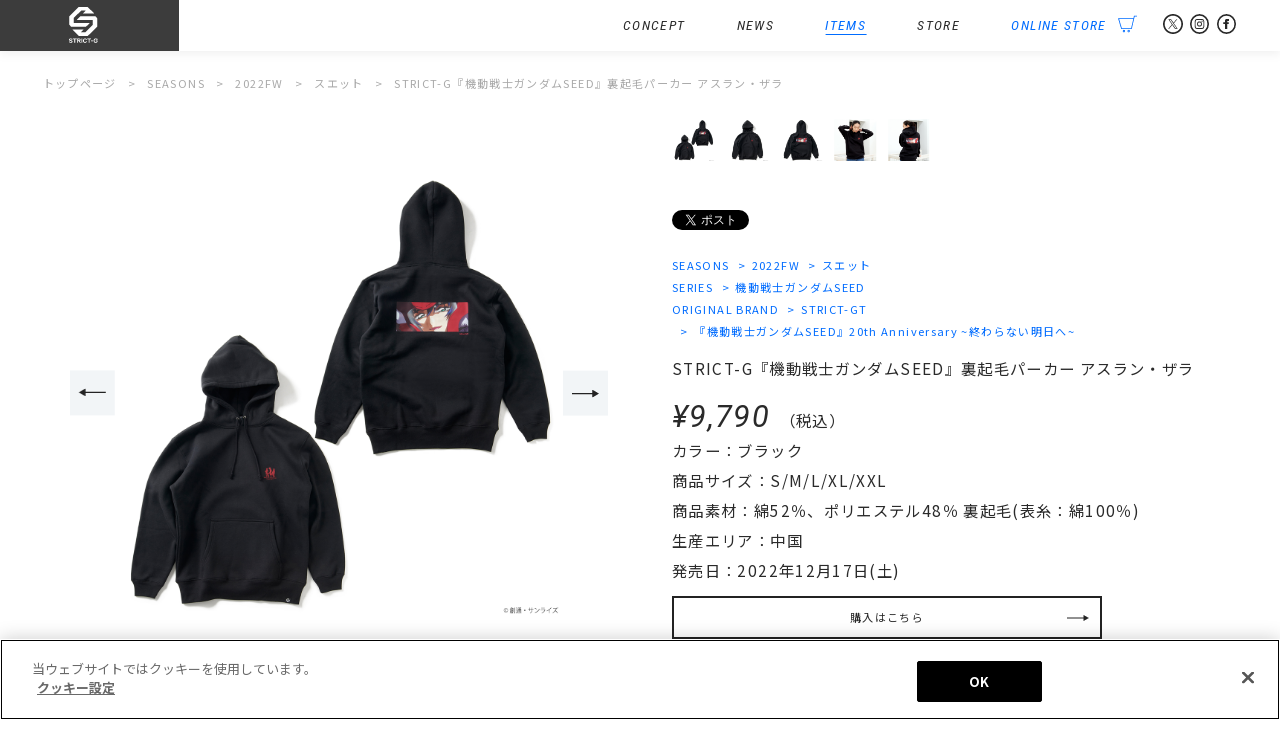

--- FILE ---
content_type: text/html; charset=UTF-8
request_url: https://www.strict-g.com/series/gundam-seed/athrunzalahoodie/
body_size: 9886
content:
<!DOCTYPE html>
<html lang="ja">
<head prefix="og: http://ogp.me/ns# fb: http://ogp.me/ns/fb# article: http://ogp.me/ns/article#">
<meta http-equiv="X-UA-Compatible" content="IE=edge,chrome=1">
<meta charset="UTF-8" />
<meta name="author" content="STRICT-G">
<meta property="description" content="『機動戦士ガンダムSEED』TVシリーズ放送20周年記念し、最終話のタイトル「終わらない明日へ」を冠した新作アパレルコレクション。最終話『終わらない明日へ』から、アスラン・ザラの名シーンを背中に配し、フロントに3人のシル [&hellip;]" />
<meta name="keywords" content="ＧＵＮＤＡＭ,GUNDAM,がんだむ,ガンダム,STRICTG,,STRICT-G,ストリクトジー,すとりくとじー,アパレル,ブランド">
<meta name="twitter:card" content="summary_large_image" />
<meta property="og:type" content="website" />
<meta property="og:url" content="https://www.strict-g.com/series/gundam-seed/athrunzalahoodie/" />
<meta property="og:description" content="『機動戦士ガンダムSEED』TVシリーズ放送20周年記念し、最終話のタイトル「終わらない明日へ」を冠した新作アパレルコレクション。最終話『終わらない明日へ』から、アスラン・ザラの名シーンを背中に配し、フロントに3人のシル [&hellip;]" />
<meta property="og:title" content="  STRICT-G『機動戦士ガンダムSEED』裏起毛パーカー アスラン・ザラ ｜ STRICT-G" />
<meta property="og:image" content="https://www.strict-g.com/wordpress/wp-content/uploads/2022/12/STRICT-G_1200_221213_A1_09_3.jpg" />
<meta property="og:site_name" content="STRICT-G" />
<meta name="viewport" content="width=device-width,initial-scale=1.0,minimum-scale=1.0" />
<title>  STRICT-G『機動戦士ガンダムSEED』裏起毛パーカー アスラン・ザラ ｜ STRICT-G</title>
<!-- strict-g.com に対する OneTrust Cookie 同意通知の始点 -->
<script type="text/javascript" src="https://cdn-apac.onetrust.com/consent/e90eb882-1547-4b52-a16a-784e9fd7300c-test/OtAutoBlock.js" ></script>
<script src="https://cdn-apac.onetrust.com/scripttemplates/otSDKStub.js"  type="text/javascript" charset="UTF-8" data-domain-script="e90eb882-1547-4b52-a16a-784e9fd7300c-test" ></script>
<script type="text/javascript">
function OptanonWrapper() { }
</script>
<!-- strict-g.com に対する OneTrust Cookie 同意通知の終点 -->
<!-- 20220921追記 GA4 Google tag (gtag.js) --> <script async src="https://www.googletagmanager.com/gtag/js?id=G-FXG2QDFK0E"></script> <script>   window.dataLayer = window.dataLayer || [];   function gtag(){dataLayer.push(arguments);}   gtag('js', new Date());   gtag('config', 'G-FXG2QDFK0E'); </script>
<meta name='robots' content='max-image-preview:large' />
<link rel='stylesheet' id='wp-block-library-css' href='https://www.strict-g.com/wordpress/wp-includes/css/dist/block-library/style.min.css?ver=6.4.7' type='text/css' media='all' />
<style id='classic-theme-styles-inline-css' type='text/css'>
/*! This file is auto-generated */
.wp-block-button__link{color:#fff;background-color:#32373c;border-radius:9999px;box-shadow:none;text-decoration:none;padding:calc(.667em + 2px) calc(1.333em + 2px);font-size:1.125em}.wp-block-file__button{background:#32373c;color:#fff;text-decoration:none}
</style>
<style id='global-styles-inline-css' type='text/css'>
body{--wp--preset--color--black: #000000;--wp--preset--color--cyan-bluish-gray: #abb8c3;--wp--preset--color--white: #ffffff;--wp--preset--color--pale-pink: #f78da7;--wp--preset--color--vivid-red: #cf2e2e;--wp--preset--color--luminous-vivid-orange: #ff6900;--wp--preset--color--luminous-vivid-amber: #fcb900;--wp--preset--color--light-green-cyan: #7bdcb5;--wp--preset--color--vivid-green-cyan: #00d084;--wp--preset--color--pale-cyan-blue: #8ed1fc;--wp--preset--color--vivid-cyan-blue: #0693e3;--wp--preset--color--vivid-purple: #9b51e0;--wp--preset--gradient--vivid-cyan-blue-to-vivid-purple: linear-gradient(135deg,rgba(6,147,227,1) 0%,rgb(155,81,224) 100%);--wp--preset--gradient--light-green-cyan-to-vivid-green-cyan: linear-gradient(135deg,rgb(122,220,180) 0%,rgb(0,208,130) 100%);--wp--preset--gradient--luminous-vivid-amber-to-luminous-vivid-orange: linear-gradient(135deg,rgba(252,185,0,1) 0%,rgba(255,105,0,1) 100%);--wp--preset--gradient--luminous-vivid-orange-to-vivid-red: linear-gradient(135deg,rgba(255,105,0,1) 0%,rgb(207,46,46) 100%);--wp--preset--gradient--very-light-gray-to-cyan-bluish-gray: linear-gradient(135deg,rgb(238,238,238) 0%,rgb(169,184,195) 100%);--wp--preset--gradient--cool-to-warm-spectrum: linear-gradient(135deg,rgb(74,234,220) 0%,rgb(151,120,209) 20%,rgb(207,42,186) 40%,rgb(238,44,130) 60%,rgb(251,105,98) 80%,rgb(254,248,76) 100%);--wp--preset--gradient--blush-light-purple: linear-gradient(135deg,rgb(255,206,236) 0%,rgb(152,150,240) 100%);--wp--preset--gradient--blush-bordeaux: linear-gradient(135deg,rgb(254,205,165) 0%,rgb(254,45,45) 50%,rgb(107,0,62) 100%);--wp--preset--gradient--luminous-dusk: linear-gradient(135deg,rgb(255,203,112) 0%,rgb(199,81,192) 50%,rgb(65,88,208) 100%);--wp--preset--gradient--pale-ocean: linear-gradient(135deg,rgb(255,245,203) 0%,rgb(182,227,212) 50%,rgb(51,167,181) 100%);--wp--preset--gradient--electric-grass: linear-gradient(135deg,rgb(202,248,128) 0%,rgb(113,206,126) 100%);--wp--preset--gradient--midnight: linear-gradient(135deg,rgb(2,3,129) 0%,rgb(40,116,252) 100%);--wp--preset--font-size--small: 13px;--wp--preset--font-size--medium: 20px;--wp--preset--font-size--large: 36px;--wp--preset--font-size--x-large: 42px;--wp--preset--spacing--20: 0.44rem;--wp--preset--spacing--30: 0.67rem;--wp--preset--spacing--40: 1rem;--wp--preset--spacing--50: 1.5rem;--wp--preset--spacing--60: 2.25rem;--wp--preset--spacing--70: 3.38rem;--wp--preset--spacing--80: 5.06rem;--wp--preset--shadow--natural: 6px 6px 9px rgba(0, 0, 0, 0.2);--wp--preset--shadow--deep: 12px 12px 50px rgba(0, 0, 0, 0.4);--wp--preset--shadow--sharp: 6px 6px 0px rgba(0, 0, 0, 0.2);--wp--preset--shadow--outlined: 6px 6px 0px -3px rgba(255, 255, 255, 1), 6px 6px rgba(0, 0, 0, 1);--wp--preset--shadow--crisp: 6px 6px 0px rgba(0, 0, 0, 1);}:where(.is-layout-flex){gap: 0.5em;}:where(.is-layout-grid){gap: 0.5em;}body .is-layout-flow > .alignleft{float: left;margin-inline-start: 0;margin-inline-end: 2em;}body .is-layout-flow > .alignright{float: right;margin-inline-start: 2em;margin-inline-end: 0;}body .is-layout-flow > .aligncenter{margin-left: auto !important;margin-right: auto !important;}body .is-layout-constrained > .alignleft{float: left;margin-inline-start: 0;margin-inline-end: 2em;}body .is-layout-constrained > .alignright{float: right;margin-inline-start: 2em;margin-inline-end: 0;}body .is-layout-constrained > .aligncenter{margin-left: auto !important;margin-right: auto !important;}body .is-layout-constrained > :where(:not(.alignleft):not(.alignright):not(.alignfull)){max-width: var(--wp--style--global--content-size);margin-left: auto !important;margin-right: auto !important;}body .is-layout-constrained > .alignwide{max-width: var(--wp--style--global--wide-size);}body .is-layout-flex{display: flex;}body .is-layout-flex{flex-wrap: wrap;align-items: center;}body .is-layout-flex > *{margin: 0;}body .is-layout-grid{display: grid;}body .is-layout-grid > *{margin: 0;}:where(.wp-block-columns.is-layout-flex){gap: 2em;}:where(.wp-block-columns.is-layout-grid){gap: 2em;}:where(.wp-block-post-template.is-layout-flex){gap: 1.25em;}:where(.wp-block-post-template.is-layout-grid){gap: 1.25em;}.has-black-color{color: var(--wp--preset--color--black) !important;}.has-cyan-bluish-gray-color{color: var(--wp--preset--color--cyan-bluish-gray) !important;}.has-white-color{color: var(--wp--preset--color--white) !important;}.has-pale-pink-color{color: var(--wp--preset--color--pale-pink) !important;}.has-vivid-red-color{color: var(--wp--preset--color--vivid-red) !important;}.has-luminous-vivid-orange-color{color: var(--wp--preset--color--luminous-vivid-orange) !important;}.has-luminous-vivid-amber-color{color: var(--wp--preset--color--luminous-vivid-amber) !important;}.has-light-green-cyan-color{color: var(--wp--preset--color--light-green-cyan) !important;}.has-vivid-green-cyan-color{color: var(--wp--preset--color--vivid-green-cyan) !important;}.has-pale-cyan-blue-color{color: var(--wp--preset--color--pale-cyan-blue) !important;}.has-vivid-cyan-blue-color{color: var(--wp--preset--color--vivid-cyan-blue) !important;}.has-vivid-purple-color{color: var(--wp--preset--color--vivid-purple) !important;}.has-black-background-color{background-color: var(--wp--preset--color--black) !important;}.has-cyan-bluish-gray-background-color{background-color: var(--wp--preset--color--cyan-bluish-gray) !important;}.has-white-background-color{background-color: var(--wp--preset--color--white) !important;}.has-pale-pink-background-color{background-color: var(--wp--preset--color--pale-pink) !important;}.has-vivid-red-background-color{background-color: var(--wp--preset--color--vivid-red) !important;}.has-luminous-vivid-orange-background-color{background-color: var(--wp--preset--color--luminous-vivid-orange) !important;}.has-luminous-vivid-amber-background-color{background-color: var(--wp--preset--color--luminous-vivid-amber) !important;}.has-light-green-cyan-background-color{background-color: var(--wp--preset--color--light-green-cyan) !important;}.has-vivid-green-cyan-background-color{background-color: var(--wp--preset--color--vivid-green-cyan) !important;}.has-pale-cyan-blue-background-color{background-color: var(--wp--preset--color--pale-cyan-blue) !important;}.has-vivid-cyan-blue-background-color{background-color: var(--wp--preset--color--vivid-cyan-blue) !important;}.has-vivid-purple-background-color{background-color: var(--wp--preset--color--vivid-purple) !important;}.has-black-border-color{border-color: var(--wp--preset--color--black) !important;}.has-cyan-bluish-gray-border-color{border-color: var(--wp--preset--color--cyan-bluish-gray) !important;}.has-white-border-color{border-color: var(--wp--preset--color--white) !important;}.has-pale-pink-border-color{border-color: var(--wp--preset--color--pale-pink) !important;}.has-vivid-red-border-color{border-color: var(--wp--preset--color--vivid-red) !important;}.has-luminous-vivid-orange-border-color{border-color: var(--wp--preset--color--luminous-vivid-orange) !important;}.has-luminous-vivid-amber-border-color{border-color: var(--wp--preset--color--luminous-vivid-amber) !important;}.has-light-green-cyan-border-color{border-color: var(--wp--preset--color--light-green-cyan) !important;}.has-vivid-green-cyan-border-color{border-color: var(--wp--preset--color--vivid-green-cyan) !important;}.has-pale-cyan-blue-border-color{border-color: var(--wp--preset--color--pale-cyan-blue) !important;}.has-vivid-cyan-blue-border-color{border-color: var(--wp--preset--color--vivid-cyan-blue) !important;}.has-vivid-purple-border-color{border-color: var(--wp--preset--color--vivid-purple) !important;}.has-vivid-cyan-blue-to-vivid-purple-gradient-background{background: var(--wp--preset--gradient--vivid-cyan-blue-to-vivid-purple) !important;}.has-light-green-cyan-to-vivid-green-cyan-gradient-background{background: var(--wp--preset--gradient--light-green-cyan-to-vivid-green-cyan) !important;}.has-luminous-vivid-amber-to-luminous-vivid-orange-gradient-background{background: var(--wp--preset--gradient--luminous-vivid-amber-to-luminous-vivid-orange) !important;}.has-luminous-vivid-orange-to-vivid-red-gradient-background{background: var(--wp--preset--gradient--luminous-vivid-orange-to-vivid-red) !important;}.has-very-light-gray-to-cyan-bluish-gray-gradient-background{background: var(--wp--preset--gradient--very-light-gray-to-cyan-bluish-gray) !important;}.has-cool-to-warm-spectrum-gradient-background{background: var(--wp--preset--gradient--cool-to-warm-spectrum) !important;}.has-blush-light-purple-gradient-background{background: var(--wp--preset--gradient--blush-light-purple) !important;}.has-blush-bordeaux-gradient-background{background: var(--wp--preset--gradient--blush-bordeaux) !important;}.has-luminous-dusk-gradient-background{background: var(--wp--preset--gradient--luminous-dusk) !important;}.has-pale-ocean-gradient-background{background: var(--wp--preset--gradient--pale-ocean) !important;}.has-electric-grass-gradient-background{background: var(--wp--preset--gradient--electric-grass) !important;}.has-midnight-gradient-background{background: var(--wp--preset--gradient--midnight) !important;}.has-small-font-size{font-size: var(--wp--preset--font-size--small) !important;}.has-medium-font-size{font-size: var(--wp--preset--font-size--medium) !important;}.has-large-font-size{font-size: var(--wp--preset--font-size--large) !important;}.has-x-large-font-size{font-size: var(--wp--preset--font-size--x-large) !important;}
.wp-block-navigation a:where(:not(.wp-element-button)){color: inherit;}
:where(.wp-block-post-template.is-layout-flex){gap: 1.25em;}:where(.wp-block-post-template.is-layout-grid){gap: 1.25em;}
:where(.wp-block-columns.is-layout-flex){gap: 2em;}:where(.wp-block-columns.is-layout-grid){gap: 2em;}
.wp-block-pullquote{font-size: 1.5em;line-height: 1.6;}
</style>
<link rel='stylesheet' id='style.css-css' href='https://www.strict-g.com/wordpress/wp-content/themes/originalThemeVer1.5/style.css?202312251745&#038;ver=6.4.7' type='text/css' media='all' />
<link rel='stylesheet' id='slick.css-css' href='https://www.strict-g.com/wordpress/wp-content/themes/originalThemeVer1.5/css/slick.css?ver=6.4.7' type='text/css' media='all' />
<link rel='stylesheet' id='slickTheme.css-css' href='https://www.strict-g.com/wordpress/wp-content/themes/originalThemeVer1.5/css/slickTheme.css?ver=6.4.7' type='text/css' media='all' />
<link rel='stylesheet' id='styleSingleItems.css-css' href='https://www.strict-g.com/wordpress/wp-content/themes/originalThemeVer1.5/css/styleSingleItems.css?ver=6.4.7' type='text/css' media='all' />
<script type="text/javascript" src="https://www.strict-g.com/wordpress/wp-includes/js/jquery/jquery.min.js?ver=3.7.1" id="jquery-core-js"></script>
<script type="text/javascript" src="https://www.strict-g.com/wordpress/wp-includes/js/jquery/jquery-migrate.min.js?ver=3.4.1" id="jquery-migrate-js"></script>
<script type="text/javascript" src="https://www.strict-g.com/wordpress/wp-content/themes/originalThemeVer1.5/js/function.js?ver=6.4.7" id="function.js-js"></script>
<script type="text/javascript" src="https://www.strict-g.com/wordpress/wp-content/themes/originalThemeVer1.5/js/analytics.js?ver=6.4.7" id="analytics.js-js"></script>
<script type="text/javascript" src="https://www.strict-g.com/wordpress/wp-content/themes/originalThemeVer1.5/js/slick.min.js?ver=6.4.7" id="slick.min.js-js"></script>
<script type="text/javascript" src="https://www.strict-g.com/wordpress/wp-content/themes/originalThemeVer1.5/js/functionItems.js?ver=6.4.7" id="functionItems.js-js"></script>
<link rel="icon" href="https://www.strict-g.com/wordpress/wp-content/uploads/2020/01/cropped-favicon-32x32.png" sizes="32x32" />
<link rel="icon" href="https://www.strict-g.com/wordpress/wp-content/uploads/2020/01/cropped-favicon-192x192.png" sizes="192x192" />
<link rel="apple-touch-icon" href="https://www.strict-g.com/wordpress/wp-content/uploads/2020/01/cropped-favicon-180x180.png" />
<meta name="msapplication-TileImage" content="https://www.strict-g.com/wordpress/wp-content/uploads/2020/01/cropped-favicon-270x270.png" />
</head>
<body id="top" class="post-template-default single single-post postid-15969 single-format-standard text16 lineHeight160 2022fw-sweat items collaboration">
<div id="fb-root"></div>
<script>(function(d, s, id) {
  var js, fjs = d.getElementsByTagName(s)[0];
  if (d.getElementById(id)) return;
  js = d.createElement(s); js.id = id;
  js.src = "//connect.facebook.net/ja_JP/all.js#xfbml=1";
  fjs.parentNode.insertBefore(js, fjs);
}(document, 'script', 'facebook-jssdk'));</script>
<header class="lineHeight100">
	<div class="widthWrapper flexBlock flexBetween">
		<h1 class="bgGray"><a href="https://www.strict-g.com/" class="hoverAction"><span>STRICT-G</span></a></h1>
		<div id="menuSp" class="dispNarrow">
			<a class="menu-trigger">
				<span></span>
				<span></span>
				<span></span>
			</a>
		</div>
		<nav id="navWrapper" class="bgWhite">
			<ul class="flexBlock flexAlignCenter flexNav fontEnCondensed fontItalic">
				<li class="navItems hoverAction">
					<a href="https://www.strict-g.com/items/" class="dispWide">
						<span>
							ITEMS
							<span class="focusBar"></span>
						</span>
					</a>
					<span class="dispNarrow">
						<span>
							ITEMS
							<span class="focusBar"></span>
						</span>
					</span>
					<article class="navSub text16 alignLeft">
						<div class="flexBlock flexNavSub flexBetween">
							<dl>
								<dt class="titleWithLine"><a href="https://www.strict-g.com/series/" class="hoverAction">SERIES</a></dt>
								<dd class="text13"><a href="https://www.strict-g.com/series/gundam/" class="hoverAction"><span>機動戦士ガンダム<span class="focusBar"></span></span></a></dd>
								<dd class="text13"><a href="https://www.strict-g.com/series/gundam-the-origin/" class="hoverAction"><span>機動戦士ガンダム THE ORIGIN<span class="focusBar"></span></span></a></dd>
								<dd class="text13"><a href="https://www.strict-g.com/series/gundam_doan/" class="hoverAction"><span>機動戦士ガンダム ククルス・ドアンの島<span class="focusBar"></span></span></a></dd>
								<dd class="text13"><a href="https://www.strict-g.com/series/08ms-team/" class="hoverAction"><span>機動戦士ガンダム 第08MS小隊<span class="focusBar"></span></span></a></dd>
								<dd class="text13"><a href="https://www.strict-g.com/series/gundam0080/" class="hoverAction"><span>機動戦士ガンダム0080 ポケットの中の戦争<span class="focusBar"></span></span></a></dd>
								<dd class="text13"><a href="https://www.strict-g.com/series/gundam-0083/" class="hoverAction"><span>機動戦士ガンダム0083 STARDUST MEMORY<span class="focusBar"></span></span></a></dd>
								<dd class="text13"><a href="https://www.strict-g.com/series/z-gundam/" class="hoverAction"><span>機動戦士Zガンダム<span class="focusBar"></span></span></a></dd>
								<dd class="text13"><a href="https://www.strict-g.com/series/gundam-zz/" class="hoverAction"><span>機動戦士ガンダムZZ<span class="focusBar"></span></span></a></dd>
								<dd class="text13"><a href="https://www.strict-g.com/series/gundam-chars-counterattack/" class="hoverAction"><span>機動戦士ガンダム 逆襲のシャア<span class="focusBar"></span></span></a></dd>
								<dd class="text13"><a href="https://www.strict-g.com/series/gundam-uc/" class="hoverAction"><span>機動戦士ガンダムUC<span class="focusBar"></span></span></a></dd>
								<dd class="text13"><a href="https://www.strict-g.com/series/gundam-nt	/" class="hoverAction"><span>機動戦士ガンダムNT<span class="focusBar"></span></span></a></dd>
								<dd class="text13"><a href="https://www.strict-g.com/series/gundam-hathaway/" class="hoverAction"><span>機動戦士ガンダム 閃光のハサウェイ<span class="focusBar"></span></span></a></dd>
								<dd class="text13"><a href="https://www.strict-g.com/series/gundam-f91/" class="hoverAction"><span>機動戦士ガンダムF91<span class="focusBar"></span></span></a></dd>
								<dd class="text13"><a href="https://www.strict-g.com/series/v-gundam/" class="hoverAction"><span>機動戦士Vガンダム<span class="focusBar"></span></span></a></dd>
								<dd class="text13"><a href="https://www.strict-g.com/series/turna-gundam/" class="hoverAction"><span>∀ガンダム<span class="focusBar"></span></span></a></dd>
								<dd class="text13"><a href="https://www.strict-g.com/series/g-gundam/" class="hoverAction"><span>機動武闘伝Gガンダム<span class="focusBar"></span></span></a></dd>
								<dd class="text13"><a href="https://www.strict-g.com/series/gundam-w/" class="hoverAction"><span>新機動戦記ガンダムW<span class="focusBar"></span></span></a></dd>
								<dd class="text13"><a href="https://www.strict-g.com/series/gundam-x/" class="hoverAction"><span>機動新世紀ガンダムX<span class="focusBar"></span></span></a></dd>
								<dd class="text13"><a href="https://www.strict-g.com/series/gundam-seed/" class="hoverAction"><span>機動戦士ガンダムSEED<span class="focusBar"></span></span></a></dd>
								<dd class="text13"><a href="https://www.strict-g.com/series/gundam-seed-destiny/" class="hoverAction"><span>機動戦士ガンダムSEED DESNITY<span class="focusBar"></span></span></a></dd>
								<dd class="text13"><a href="https://www.strict-g.com/series/gundam-seed-freedom/" class="hoverAction"><span>機動戦士ガンダムSEED FREEDOM<span class="focusBar"></span></span></a></dd>
								<dd class="text13"><a href="https://www.strict-g.com/series/gundam-00/" class="hoverAction"><span>機動戦士ガンダム00<span class="focusBar"></span></span></a></dd>
								<dd class="text13"><a href="https://www.strict-g.com/series/g-reco/" class="hoverAction"><span>ガンダムGのレコンギスタ<span class="focusBar"></span></span></a></dd>
								<dd class="text13"><a href="https://www.strict-g.com/series/gundam-orphans/" class="hoverAction"><span>機動戦士ガンダム 鉄血のオルフェンズ<span class="focusBar"></span></span></a></dd>
								<dd class="text13"><a href="https://www.strict-g.com/series/gundam-tb/" class="hoverAction"><span>機動戦士ガンダム サンダーボルト<span class="focusBar"></span></span></a></dd>
								<dd class="text13"><a href="https://www.strict-g.com/series/gundam-wfm/" class="hoverAction"><span>機動戦士ガンダム 水星の魔女<span class="focusBar"></span></span></a></dd>
								<dd class="text13"><a href="https://www.strict-g.com/series/gundam-rfv/" class="hoverAction"><span>機動戦士ガンダム 復讐のレクイエム<span class="focusBar"></span></span></a></dd>
								<dd class="text13"><a href="https://www.strict-g.com/series/gundam-silver-phantom/" class="hoverAction"><span>機動戦士ガンダム：銀灰の幻影<span class="focusBar"></span></span></a></dd>
								<dd class="text13"><a href="https://www.strict-g.com/series/gundam_gquuuuuux//" class="hoverAction"><span>機動戦士Gundam GQuuuuuuX<span class="focusBar"></span></span></a></dd>
							</dl>
							<dl>
								<dt class="titleWithLine"><a href="https://www.strict-g.com/collaboration/" class="hoverAction">COLLABORATION</a></dt>
								<dd class="text13"><a href="https://www.strict-g.com/collaboration/usaburoukokeshi/" class="hoverAction"><span>卯三郎こけし<span class="focusBar"></span></span></a></dd>
								<dd class="text13"><a href="https://www.strict-g.com/collaboration/jamhomemade/" class="hoverAction"><span>JAM HOME MADE<span class="focusBar"></span></span></a></dd>
								<dd class="text13"><a href="https://www.strict-g.com/collaboration/thekiss/" class="hoverAction"><span>THE KISS<span class="focusBar"></span></span></a></dd>
								<dd class="text13"><a href="https://www.strict-g.com/collaboration/reebok/" class="hoverAction"><span>Reebok<span class="focusBar"></span></span></a></dd>
								<dd class="text13"><a href="https://www.strict-g.com/collaboration/masterpiece//" class="hoverAction"><span>master-piece<span class="focusBar"></span></span></a></dd>
								<dd class="text13"><a href="https://www.strict-g.com/collaboration/nishikawa/" class="hoverAction"><span>nishikawa<span class="focusBar"></span></span></a></dd>
								<dd class="text13"><a href="https://www.strict-g.com/collaboration/alpha/" class="hoverAction"><span>ALPHA INDUSTRIES<span class="focusBar"></span></span></a></dd>
								<dd class="text13"><a href="https://www.strict-g.com/collaboration/bountyhunter/" class="hoverAction"><span>BOUNTY HUNTER<span class="focusBar"></span></span></a></dd>
								<dd class="text13"><a href="https://www.strict-g.com/collaboration/miyataorimono/" class="hoverAction"><span>宮田織物<span class="focusBar"></span></span></a></dd>
								<dd class="text13"><a href="https://www.strict-g.com/collaboration/thermomug/" class="hoverAction"><span>thermo mug<span class="focusBar"></span></span></a></dd>
								<dd class="text13"><a href="https://www.strict-g.com/collaboration/glamb/" class="hoverAction"><span>glamb<span class="focusBar"></span></span></a></dd>
								<dd class="text13"><a href="https://www.strict-g.com/collaboration/spiewak/" class="hoverAction"><span>SPIEWAK<span class="focusBar"></span></span></a></dd>
								<dd class="text13"><a href="https://www.strict-g.com/collaboration/newera/" class="hoverAction"><span>New Era®<span class="focusBar"></span></span></a></dd>
								<dd class="text13"><a href="https://www.strict-g.com/collaboration/agility/" class="hoverAction"><span>AGILITY<span class="focusBar"></span></span></a></dd>
								<dd class="text13"><a href="https://www.strict-g.com/collaboration/bring/" class="hoverAction"><span>BLANK<span class="focusBar"></span></span></a></dd>
								<dd class="text13"><a href="https://www.strict-g.com/collaboration/snapgear/" class="hoverAction"><span>SNAP GEAR<span class="focusBar"></span></span></a></dd>
								<dd class="text13"><a href="https://www.strict-g.com/collaboration/nahe/" class="hoverAction"><span>nahe<span class="focusBar"></span></span></a></dd>
								<dd class="text13"><a href="https://www.strict-g.com/collaboration/nishikawashourokusyouten//" class="hoverAction"><span>西川庄六商店<span class="focusBar"></span></span></a></dd>
								<dd class="text13"><a href="https://www.strict-g.com/collaboration/hikeshispirit//" class="hoverAction"><span>火消魂(HiKESHi SPiRiT)<span class="focusBar"></span></span></a></dd>
								<dd class="text13"><a href="https://www.strict-g.com/collaboration/edwin/" class="hoverAction"><span>EDWIN<span class="focusBar"></span></span></a></dd>
								<dd class="text13"><a href="https://www.strict-g.com/collaboration/kushitani/" class="hoverAction"><span>KUSHITANI<span class="focusBar"></span></span></a></dd>
								<dd class="text13"><a href="https://www.strict-g.com/collaboration/graniph/" class="hoverAction"><span>graniph<span class="focusBar"></span></span></a></dd>
								<dd class="text13"><a href="https://www.strict-g.com/collaboration/fruitoftheloom//" class="hoverAction"><span>FRUIT OF THE LOOM<span class="focusBar"></span></span></a></dd>
								<dd class="text13"><a href="https://www.strict-g.com/collaboration/mei/" class="hoverAction"><span>MEI<span class="focusBar"></span></span></a></dd>
								<dd class="text13"><a href="https://www.strict-g.com/collaboration/spinglemove/" class="hoverAction"><span>SPINGLE MOVE<span class="focusBar"></span></span></a></dd>
								<dd class="text13"><a href="https://www.strict-g.com/collaboration/nanga/" class="hoverAction"><span>NANGA<span class="focusBar"></span></span></a></dd>
								<dd class="text13"><a href="https://www.strict-g.com/collaboration/universaloverall/" class="hoverAction"><span>UNIVERSAL OVERALL<span class="focusBar"></span></span></a></dd>
								<dd class="text13"><a href="https://www.strict-g.com/collaboration/lee/" class="hoverAction"><span>Lee<span class="focusBar"></span></span></a></dd>
								<dd class="text13"><a href="https://www.strict-g.com/collaboration/sanui/" class="hoverAction"><span>サヌイ織物<span class="focusBar"></span></span></a></dd>
								<dd class="text13"><a href="https://www.strict-g.com/collaboration/swans/" class="hoverAction"><span>SWANS<span class="focusBar"></span></span></a></dd>
								<dd class="text13"><a href="https://www.strict-g.com/collaboration/suo/" class="hoverAction"><span>SUO<span class="focusBar"></span></span></a></dd>
								<dd class="text13"><a href="https://www.strict-g.com/collaboration/kinto/" class="hoverAction"><span>KINTO<span class="focusBar"></span></span></a></dd>
								<dd class="text13"><a href="https://www.strict-g.com/collaboration/ichizawa/" class="hoverAction"><span>一澤信三郎帆布<span class="focusBar"></span></span></a></dd>
								<dd class="text13"><a href="https://www.strict-g.com/collaboration/patrick/" class="hoverAction"><span>PATRICK<span class="focusBar"></span></span></a></dd>
								<dd class="text13"><a href="https://www.strict-g.com/collaboration/collaboration/hardin//" class="hoverAction"><span>HARDIN KNITWEAR<span class="focusBar"></span></span></a></dd>
								<dd class="text13"><a href="https://www.strict-g.com/collaboration/collaboration/chariandco//" class="hoverAction"><span>CHARI＆CO<span class="focusBar"></span></span></a></dd>
								<dd class="text13"><a href="https://www.strict-g.com/collaboration/potr/" class="hoverAction"><span>POTR<span class="focusBar"></span></span></a></dd>
								<dd class="text13"><a href="https://www.strict-g.com/collaboration/kamawanu/" class="hoverAction"><span>かまわぬ<span class="focusBar"></span></span></a></dd>
								<dd class="text13"><a href="https://www.strict-g.com/collaboration/moonstar/" class="hoverAction"><span>MOONSTAR<span class="focusBar"></span></span></a></dd>
								<dd class="text13"><a href="https://www.strict-g.com/collaboration/yokohamahampukaban/" class="hoverAction"><span>横濱帆布鞄<span class="focusBar"></span></span></a></dd>
								<dd class="text13"><a href="https://www.strict-g.com/collaboration/taion/" class="hoverAction"><span>TAION<span class="focusBar"></span></span></a></dd>
								<dd class="text13"><a href="https://www.strict-g.com/collaboration/zerostar/" class="hoverAction"><span>ZERO STAR<span class="focusBar"></span></span></a></dd>
								<dd class="text13"><a href="https://www.strict-g.com/collaboration/spalding/" class="hoverAction"><span>SPALDING<span class="focusBar"></span></span></a></dd>
								<dd class="text13"><a href="https://www.strict-g.com/collaboration/rains/" class="hoverAction"><span>RAINS<span class="focusBar"></span></span></a></dd>
								<dd class="text13"><a href="https://www.strict-g.com/collaboration/phiten/" class="hoverAction"><span>Phiten<span class="focusBar"></span></span></a></dd>
								<dd class="text13"><a href="https://www.strict-g.com/collaboration/kyokaera/" class="hoverAction"><span>京かえら<span class="focusBar"></span></span></a></dd>
								<dd class="text13"><a href="https://www.strict-g.com/collaboration/hitoyoshi/" class="hoverAction"><span>HITOYOSHI<span class="focusBar"></span></span></a></dd>
								<dd class="text13"><a href="https://www.strict-g.com/collaboration/goodwear/" class="hoverAction"><span>Goodwear<span class="focusBar"></span></span></a></dd>
								<dd class="text13"><a href="https://www.strict-g.com/collaboration/montkemmel/" class="hoverAction"><span>MONT KEMMEL<span class="focusBar"></span></span></a></dd>
								<dd class="text13"><a href="https://www.strict-g.com/collaboration/eff/" class="hoverAction"><span>Ebbets Field Flannels<span class="focusBar"></span></span></a></dd>
								<dd class="text13"><a href="https://www.strict-g.com/collaboration/rosterbear/" class="hoverAction"><span>ROSTER BEAR<span class="focusBar"></span></span></a></dd>
								<dd class="text13"><a href="https://www.strict-g.com/collaboration/pendleton/" class="hoverAction"><span>PENDLETON<span class="focusBar"></span></span></a></dd>
								<dd class="text13"><a href="https://www.strict-g.com/collaboration/milkfed/" class="hoverAction"><span>MILKFED.<span class="focusBar"></span></span></a></dd>
								<dd class="text13"><a href="https://www.strict-g.com/collaboration/paikaji/" class="hoverAction"><span>PAIKAJI<span class="focusBar"></span></span></a></dd>
								<dd class="text13"><a href="https://www.strict-g.com/collaboration/mis/" class="hoverAction"><span>MIS<span class="focusBar"></span></span></a></dd>
								<dd class="text13"><a href="https://www.strict-g.com/collaboration/fab/" class="hoverAction"><span>FORCE A BETTER<span class="focusBar"></span></span></a></dd>
								<dd class="text13"><a href="https://www.strict-g.com/collaboration/seveskig/" class="hoverAction"><span>SEVESKIG<span class="focusBar"></span></span></a></dd>
								<dd class="text13"><a href="https://www.strict-g.com/collaboration/porter/" class="hoverAction"><span>PORTER<span class="focusBar"></span></span></a></dd>
								<dd class="text13"><a href="https://www.strict-g.com/collaboration/rockymountainfeatherbed/" class="hoverAction"><span>ROCKY MOUNTAIN FEATHERBED<span class="focusBar"></span></span></a></dd>
								<dd class="text13"><a href="https://www.strict-g.com/collaboration/protex/" class="hoverAction"><span>PROTEX<span class="focusBar"></span></span></a></dd>
								<dd class="text13"><a href="https://www.strict-g.com/collaboration/robertfraser/" class="hoverAction"><span>ROBERT FRASER<span class="focusBar"></span></span></a></dd>
								<dd class="text13"><a href="https://www.strict-g.com/collaboration/manhattanportage/" class="hoverAction"><span>Manhattan Portage<span class="focusBar"></span></span></a></dd>
								<dd class="text13"><a href="https://www.strict-g.com/collaboration/gravevault/" class="hoverAction"><span>Gravevault<span class="focusBar"></span></span></a></dd>
								<dd class="text13"><a href="https://www.strict-g.com/collaboration/tokyotrunks/" class="hoverAction"><span>TOKYO TRUNKS<span class="focusBar"></span></span></a></dd>
								<dd class="text13"><a href="https://www.strict-g.com/collaboration/van/" class="hoverAction"><span>VAN<span class="focusBar"></span></span></a></dd>
							</dl>
							<dl>
								<dt class="titleWithLine"><a href="https://www.strict-g.com/originals/" class="hoverAction">ORIGINAL BRAND</a></dt>
								<dd class="text13"><a href="https://www.strict-g.com/originals/strict-gt/" class="hoverAction"><span>STRICT-GT<span class="focusBar"></span></span></a></dd>
								<dd class="text13"><a href="https://www.strict-g.com/originals/jaburo/" class="hoverAction"><span>STRICT-G JABURO<span class="focusBar"></span></span></a></dd>
								<dd class="text13"><a href="https://www.strict-g.com/originals/fab-originals/" class="hoverAction"><span>STRICT-G.Fab<span class="focusBar"></span></span></a></dd>
								<dd class="text13"><a href="https://www.strict-g.com/originals/arms/" class="hoverAction"><span>STRICT-G.ARMS<span class="focusBar"></span></span></a></dd>
								<dd class="text13"><a href="https://www.strict-g.com/originals/newyark/" class="hoverAction"><span>STRICT-G NEW YARK<span class="focusBar"></span></span></a></dd>
								<dd class="text13"><a href="https://www.strict-g.com/originals/japan/" class="hoverAction"><span>STRICT-G JAPAN<span class="focusBar"></span></span></a></dd>
							</dl>
							<dl>
								<dt class="titleWithLine"><a href="https://www.strict-g.com/items/" class="hoverAction">SEASONS</a></dt>
								<dd class="text13"><a href="https://www.strict-g.com/items/2025fw/" class="hoverAction"><span>2025FW<span class="focusBar"></span></span></a></dd>
								<dd class="text13"><a href="https://www.strict-g.com/items/2025ss/" class="hoverAction"><span>2025SS<span class="focusBar"></span></span></a></dd>
								<dd class="text13"><a href="https://www.strict-g.com/items/2024fw/" class="hoverAction"><span>2024FW<span class="focusBar"></span></span></a></dd>
								<dd class="text13"><a href="https://www.strict-g.com/items/2024ss/" class="hoverAction"><span>2024SS<span class="focusBar"></span></span></a></dd>
								<dd class="text13"><a href="https://www.strict-g.com/items/2023fw/" class="hoverAction"><span>2023FW<span class="focusBar"></span></span></a></dd>
								<dd class="text13"><a href="https://www.strict-g.com/items/2023ss/" class="hoverAction"><span>2023SS<span class="focusBar"></span></span></a></dd>
								<dd class="text13"><a href="https://www.strict-g.com/items/2022fw/" class="hoverAction"><span>2022FW<span class="focusBar"></span></span></a></dd>
								<dd class="text13"><a href="https://www.strict-g.com/items/2022ss/" class="hoverAction"><span>2022SS<span class="focusBar"></span></span></a></dd>
								<dd class="text13"><a href="https://www.strict-g.com/items/2021fw/" class="hoverAction"><span>2021FW<span class="focusBar"></span></span></a></dd>
								<dd class="text13"><a href="https://www.strict-g.com/items/2021ss/" class="hoverAction"><span>2021SS<span class="focusBar"></span></span></a></dd>
								<dd class="text13"><a href="https://www.strict-g.com/items/2020fw/" class="hoverAction"><span>2020FW<span class="focusBar"></span></span></a></dd>
								<dd class="text13"><a href="https://www.strict-g.com/items/2020ss/" class="hoverAction"><span>2020SS<span class="focusBar"></span></span></a></dd>
								<dd class="text13"><a href="https://www.strict-g.com/items/2019fw/" class="hoverAction"><span>2019FW<span class="focusBar"></span></span></a></dd>
								<dd class="text13"><a href="https://www.strict-g.com/items/2019ss/" class="hoverAction"><span>2019SS<span class="focusBar"></span></span></a></dd>
							</dl>
						</div>
					</article>
				</li>
				<li class="navConcept hoverAction">
					<a href="https://www.strict-g.com/?id=concept">
						<span>
							CONCEPT
							<span class="focusBar"></span>
						</span>
					</a>
				</li>
				<li class="navNews hoverAction">
					<a href="https://www.strict-g.com/news/">
						<span>
							NEWS
							<span class="focusBar"></span>
						</span>
					</a>
				</li>
				<li class="navStore hoverAction">
					<a href="https://www.strict-g.com/store/">
						<span>
							STORE
							<span class="focusBar"></span>
						</span>
					</a>
				</li>
				<li class="navOnlineStore hoverAction textBlue">
					<a href="https://p-bandai.jp/strict-g/" target="_blank">
						<span>
							ONLINE STORE
							<span class="icon"></span>
							<span class="focusBar"></span>
						</span>
					</a>
				</li>
				<li class="navSnsWrapper">
					<ul class="flexBlock">
						<li class="snsTwitter"><a href="https://twitter.com/STRICTG" class="hoverOpacity hoverAction" target="_blank"><span class="icon"></span></a></li>
						<li class="snsInstagram"><a href="https://www.instagram.com/strictg_official/" class="hoverOpacity hoverAction" target="_blank"><span class="icon"></span></a></li>
						<li class="snsFacebook"><a href="https://www.facebook.com/STRICTG/" class="hoverOpacity hoverAction" target="_blank"><span class="icon"></span></a></li>
					</ul>
				</li>
			</ul>
		</nav>
	</div>
</header><article class="sectionWrapper headerMargin">
	<div class="widthWrapper">
		<ol class="breadCrumbs text13 textGrayLight" itemscope itemtype="http://schema.org/BreadcrumbList"><li itemprop="itemListElement" itemscope itemtype="http://schema.org/ListItem"><a itemprop="item" href="https://www.strict-g.com/" class="undeline hoverAction"><span itemprop="name">トップページ</span></a><meta itemprop="position" content="1"></li><li itemprop="itemListElement" itemscope itemtype="http://schema.org/ListItem"><a itemprop="item" href="https://www.strict-g.com/items/" class="undeline hoverAction"><span itemprop="name">SEASONS</span></a><meta itemprop="position" content="2"></li><li itemprop="itemListElement" itemscope itemtype="http://schema.org/ListItem"><a itemprop="item" href="https://www.strict-g.com/items/2022fw/" class="undeline hoverAction"><span itemprop="name">2022FW</span></a><meta itemprop="position" content="3"></li><li itemprop="itemListElement" itemscope itemtype="http://schema.org/ListItem"><a itemprop="item" href="https://www.strict-g.com/items/2022fw/2022fw-sweat/" class="undeline hoverAction"><span itemprop="name">スエット</span></a><meta itemprop="position" content="4"></li><li itemprop="itemListElement" itemscope itemtype="http://schema.org/ListItem"><span itemprop="name">STRICT-G『機動戦士ガンダムSEED』裏起毛パーカー アスラン・ザラ</span><meta itemprop="position" content="5"></li></ol>		<div class="slideItems flexBlock flexAlignCenter">
		  <ul class="itemsSlide itemsSlide1">
				<li><span><img src="https://www.strict-g.com/wordpress/wp-content/uploads/2022/12/STRICT-G_1200_221213_A1_09_3.jpg" alt="STRICT-G『機動戦士ガンダムSEED』裏起毛パーカー アスラン・ザラ" /></span></li>
				<li><span><img src="https://www.strict-g.com/wordpress/wp-content/uploads/2022/12/STRICT-G_1200_221213_A1_09_1.jpg" alt="STRICT-G『機動戦士ガンダムSEED』裏起毛パーカー アスラン・ザラ" /></span></li>
				<li><span><img src="https://www.strict-g.com/wordpress/wp-content/uploads/2022/12/STRICT-G_1200_221213_A1_09_2.jpg" alt="STRICT-G『機動戦士ガンダムSEED』裏起毛パーカー アスラン・ザラ" /></span></li>
				<li><span><img src="https://www.strict-g.com/wordpress/wp-content/uploads/2022/12/STRICT-G_1200_221128_B2_09_1.jpg" alt="STRICT-G『機動戦士ガンダムSEED』裏起毛パーカー アスラン・ザラ" /></span></li>
				<li><span><img src="https://www.strict-g.com/wordpress/wp-content/uploads/2022/12/STRICT-G_1200_221128_B2_09_2.jpg" alt="STRICT-G『機動戦士ガンダムSEED』裏起毛パーカー アスラン・ザラ" /></span></li>
			</ul>
			<div class="itemSpec">
				<ul class="itemsNav itemsNav1">
					<li><span><img src="https://www.strict-g.com/wordpress/wp-content/uploads/2022/12/STRICT-G_1200_221213_A1_09_3.jpg" alt="STRICT-G『機動戦士ガンダムSEED』裏起毛パーカー アスラン・ザラ" /></span></li>
					<li><span><img src="https://www.strict-g.com/wordpress/wp-content/uploads/2022/12/STRICT-G_1200_221213_A1_09_1.jpg" alt="STRICT-G『機動戦士ガンダムSEED』裏起毛パーカー アスラン・ザラ" /></span></li>
					<li><span><img src="https://www.strict-g.com/wordpress/wp-content/uploads/2022/12/STRICT-G_1200_221213_A1_09_2.jpg" alt="STRICT-G『機動戦士ガンダムSEED』裏起毛パーカー アスラン・ザラ" /></span></li>
					<li><span><img src="https://www.strict-g.com/wordpress/wp-content/uploads/2022/12/STRICT-G_1200_221128_B2_09_1.jpg" alt="STRICT-G『機動戦士ガンダムSEED』裏起毛パーカー アスラン・ザラ" /></span></li>
					<li><span><img src="https://www.strict-g.com/wordpress/wp-content/uploads/2022/12/STRICT-G_1200_221128_B2_09_2.jpg" alt="STRICT-G『機動戦士ガンダムSEED』裏起毛パーカー アスラン・ザラ" /></span></li>
				</ul>
				<aside class="snsBlock flexBlock flexStart marginTop3">
					<div class="snsBtn"><a href="https://twitter.com/share" class="twitter-share-button" data-lang="ja">ツイート</a></div>
					<div class="snsBtn"><div class="fb-like" data-layout="button_count" data-action="like" data-show-faces="false" data-share="true"></div></div>
					<div class="snsBtn"><span><script type="text/javascript" src="//media.line.me/js/line-button.js?v=20140127" ></script><script type="text/javascript">new media_line_me.LineButton({"pc":false,"lang":"ja","type":"a"});</script></span></div>
				</aside>
				<div class="textBlue text13 marginTop1half">
					<ul class="post-categories">
	<li><a href="https://www.strict-g.com/items/">SEASONS</a><a href="https://www.strict-g.com/items/2022fw/">2022FW</a><a href="https://www.strict-g.com/items/2022fw/2022fw-sweat/" rel="category tag">スエット</a></li>
	<li><a href="https://www.strict-g.com/series/">SERIES</a><a href="https://www.strict-g.com/series/gundam-seed/" rel="category tag">機動戦士ガンダムSEED</a></li>
	<li><a href="https://www.strict-g.com/originals/">ORIGINAL BRAND</a><a href="https://www.strict-g.com/originals/strict-gt/">STRICT-GT</a><a href="https://www.strict-g.com/originals/strict-gt/gundam-seed-finalep-collection/" rel="category tag">『機動戦士ガンダムSEED』20th Anniversary ~終わらない明日へ~</a></li></ul>				</div>
				<h2 class="text18 textNormal marginTop1">STRICT-G『機動戦士ガンダムSEED』裏起毛パーカー アスラン・ザラ</h2>
				<p class="text18 lineHeight200 marginTop1half">
											<span class="text36 fontEn fontItalic">
							¥9,790						</span>（税込）
									<br />
					カラー：ブラック				<br />
					商品サイズ：S/M/L/XL/XXL				<br />
					商品素材：綿52％、ポリエステル48％ 裏起毛(表糸：綿100％)				<br />
					生産エリア：中国					
					
				<br />
					発売日：2022年12月17日(土)<br /></p>
								<p class="btn btnBuy alignCenter text13 lineHeight100 marginTop1"><a href="https://p-bandai.jp/item/item-1000185773/" target="_blank" class="hoverAction">購入はこちら</a></p>
				<p class="text10 lineHeight140 marginTop1 textAttention">※2022年12月16日(金)13時からバンダイ公式ショッピングサイト「プレミアムバンダイ」内<br class="dispWide" />「STRICT-G Online Store」にて先行予約を開始</p>							</div>
		</div>
		<div class="contentsWrapper">
			<div class="itemInfo text13 lineHeight200 marginTop3">
<p>『機動戦士ガンダムSEED』TVシリーズ放送20周年記念し、最終話のタイトル「終わらない明日へ」を冠した新作アパレルコレクション。<br>最終話『終わらない明日へ』から、アスラン・ザラの名シーンを背中に配し、フロントに3人のシルエットをグリッターラメプリントした、やわらかな裏起毛生地が特長のプルオーバーパーカー。</p>
</div>
		</div>
	</div>
</article>
<!--
single-->
<footer>
	<aside id="goToTop" class="scroll"><a href="#top" class="bgGrayDark hoverAction"></a></aside>
	<aside class="snsBlock flexBlock marginTop3">
		<div class="snsBtn"><a href="https://twitter.com/share" class="twitter-share-button" data-lang="ja">ツイート</a></div>
		<div class="snsBtn"><div class="fb-like" data-layout="button_count" data-action="like" data-show-faces="false" data-share="true"></div></div>
	</aside>
	<div class="footerSite bgGrayDark">
		<div class="widthWrapper flexBlock flexBetween marginTop2">
			<p class="logo logoStrictG"><a href="https://www.strict-g.com/" class="hoverAction hoverOpacity"></a></p>
			<nav>
				<ul class="flexBlock flexAlignCenter flexNav fontEnCondensed fontItalic textWhite">
					<li class="hoverAction">
						<a href="https://www.strict-g.com/recruit/">
							<span>
								RECRUIT
								<span class="focusBar"></span>
							</span>
						</a>
					</li>
					<li class="hoverAction">
						<a href="news/20250501/">
							<span>
							「店舗からのお願い」
								<span class="focusBar"></span>
							</span>
						</a>
					</li>
									</ul>
			</nav>
			<div id="otWrapper"><button id="ot-sdk-btn" class="ot-sdk-show-settings">クッキー設定</button></div>
			<p class="text10 textWhite">&copy; 創通・サンライズ &copy; 創通・サンライズ・MBS &copy; 創通・サンライズ・テレビ東京 &copy;’76,’20 SANRIO</p>
		</div>
	</div>
	<div class="footerCommon bgGray text10 textLight textWhite lineHeight140">
		<div class="widthWrapper flexBlock flexBetween flexAlignCenter">
			<p class="logo logoBandai"><a href="http://www.bandai.co.jp/" class="hoverAction hoverOpacity" target="_blank"></a></p>
			<nav>
				<ul class="flexBlock flexAlignCenter flexNav">
					<li class="hoverAction">
						<a href="http://www.bandai.co.jp/site/notice.html" target="_blank">
							<span>
								利用規約
								<span class="focusBar"></span>
							</span>
						</a>
					</li>
					<li class="hoverAction">
						<a href="http://www.bandai.co.jp/site/s_policy.html" target="_blank">
							<span>
								ソーシャルメディアポリシー
								<span class="focusBar"></span>
							</span>
						</a>
					</li>
					<li class="hoverAction">
						<a href="http://www.bandai.co.jp/site/privacy.html" target="_blank">
							<span>
								個人情報保護方針
								<span class="focusBar"></span>
							</span>
						</a>
					</li>
				</ul>
			</nav>
			<p class="alignRight">※写真のため、実際の商品と多少カラーが異なる場合があります。<br />
				※このホームページに掲載されている全ての画像、文章、データ等の無断転用、転載をお断りします。<br />
				Unauthorized use or reproduction of materials contained in this page is strictly prohibited.</p>
		</div>
	</div>
</footer>
</body>
<script>!function(d,s,id){var js,fjs=d.getElementsByTagName(s)[0],p=/^http:/.test(d.location)?'http':'https';if(!d.getElementById(id)){js=d.createElement(s);js.id=id;js.src=p+"://platform.twitter.com/widgets.js";fjs.parentNode.insertBefore(js,fjs);}}(document,"script","twitter-wjs");</script>
</html>

--- FILE ---
content_type: image/svg+xml
request_url: https://www.strict-g.com/wordpress/wp-content/themes/originalThemeVer1.5/images/_icons/facebook.svg
body_size: 371
content:
<svg xmlns="http://www.w3.org/2000/svg" width="24" height="24" viewBox="0 0 24 24">
  <defs>
    <style>
      .cls-1 {
        fill: #282828;
        fill-rule: evenodd;
      }
    </style>
  </defs>
  <path class="cls-1" d="M1349,31a10,10,0,1,1-10,10A10.014,10.014,0,0,1,1349,31Zm0-2a12,12,0,1,0,12,12A12,12,0,0,0,1349,29Zm-2,10h-2v2h2v6h3V41h1.82l0.18-2h-2V38.167c0-.478.1-0.667,0.56-0.667H1352V35h-2.4c-1.8,0-2.6.792-2.6,2.308V39Z" transform="translate(-1337 -29)"/>
</svg>
